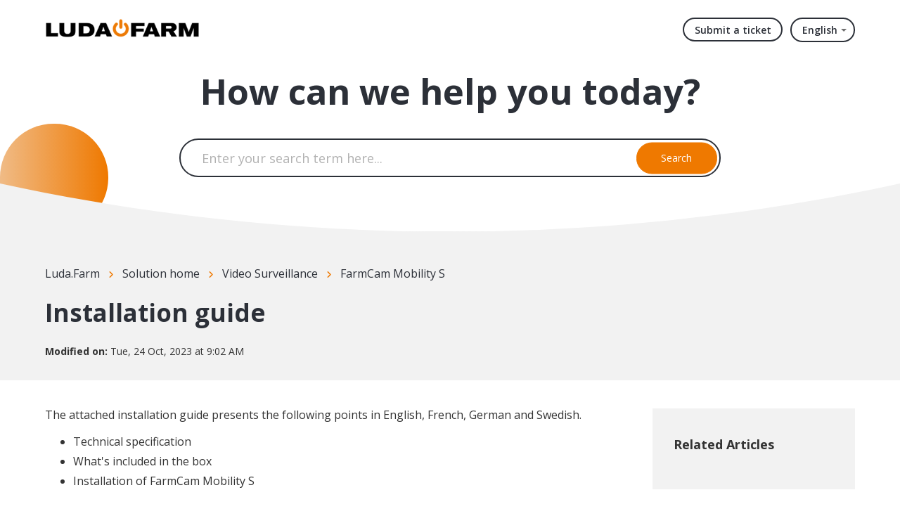

--- FILE ---
content_type: text/html; charset=utf-8
request_url: https://ludafarm.freshdesk.com/en/support/solutions/articles/14000146803-installation-guide
body_size: 9490
content:
<!DOCTYPE html>
       
        <!--[if lt IE 7]><html class="no-js ie6 dew-dsm-theme " lang="en" dir="ltr" data-date-format="non_us"><![endif]-->       
        <!--[if IE 7]><html class="no-js ie7 dew-dsm-theme " lang="en" dir="ltr" data-date-format="non_us"><![endif]-->       
        <!--[if IE 8]><html class="no-js ie8 dew-dsm-theme " lang="en" dir="ltr" data-date-format="non_us"><![endif]-->       
        <!--[if IE 9]><html class="no-js ie9 dew-dsm-theme " lang="en" dir="ltr" data-date-format="non_us"><![endif]-->       
        <!--[if IE 10]><html class="no-js ie10 dew-dsm-theme " lang="en" dir="ltr" data-date-format="non_us"><![endif]-->       
        <!--[if (gt IE 10)|!(IE)]><!--><html class="no-js  dew-dsm-theme " lang="en" dir="ltr" data-date-format="non_us"><!--<![endif]-->
	<head>
		
		<!--
 * Theme Name: Onil
 * Version: 1.0.2
 * Author: Aries Themes (Grow Shine Services Pvt. Ltd)
 * Purchased From: https://www.ariesthemes.com
 * Corporate Website : https://www.grow-shine.com
 * License: You must have a valid license purchased only from ariesthemes.com in order to legally use the theme for your project.
 * Copyright: © 2017 - 2023 Grow Shine Services Pvt. Ltd. All Rights Reserved
-->


<meta charset="utf-8">
<meta http-equiv="X-UA-Compatible" content="IE=edge,chrome=1">
<meta name="viewport" content="width=device-width, initial-scale=1.0">

<!-- Title for the page -->
<title> Installation guide : Luda.Farm </title>

<!-- Meta information -->

      <meta charset="utf-8" />
      <meta http-equiv="X-UA-Compatible" content="IE=edge,chrome=1" />
      <meta name="description" content= "" />
      <meta name="author" content= "" />
       <meta property="og:title" content="Installation guide" />  <meta property="og:url" content="https://support.luda.farm/en/support/solutions/articles/14000146803-installation-guide" />  <meta property="og:description" content=" The attached installation guide presents the following points in English, French, German and Swedish.    Technical specification   What&amp;#39;s included in the box  Installation of FarmCam Mobility S  " />  <meta property="og:image" content="https://s3.amazonaws.com/cdn.freshdesk.com/data/helpdesk/attachments/production/14000433397/logo/luda.farm_logotype_black_orange450px.png?X-Amz-Algorithm=AWS4-HMAC-SHA256&amp;amp;X-Amz-Credential=AKIAS6FNSMY2XLZULJPI%2F20260119%2Fus-east-1%2Fs3%2Faws4_request&amp;amp;X-Amz-Date=20260119T124022Z&amp;amp;X-Amz-Expires=604800&amp;amp;X-Amz-SignedHeaders=host&amp;amp;X-Amz-Signature=654eb7b4bd61b4a472d067c07f4daa4121cb4fc7d4ba8e4a3a3850c760a51bef" />  <meta property="og:site_name" content="Luda.Farm" />  <meta property="og:type" content="article" />  <meta name="twitter:title" content="Installation guide" />  <meta name="twitter:url" content="https://support.luda.farm/en/support/solutions/articles/14000146803-installation-guide" />  <meta name="twitter:description" content=" The attached installation guide presents the following points in English, French, German and Swedish.    Technical specification   What&amp;#39;s included in the box  Installation of FarmCam Mobility S  " />  <meta name="twitter:image" content="https://s3.amazonaws.com/cdn.freshdesk.com/data/helpdesk/attachments/production/14000433397/logo/luda.farm_logotype_black_orange450px.png?X-Amz-Algorithm=AWS4-HMAC-SHA256&amp;amp;X-Amz-Credential=AKIAS6FNSMY2XLZULJPI%2F20260119%2Fus-east-1%2Fs3%2Faws4_request&amp;amp;X-Amz-Date=20260119T124022Z&amp;amp;X-Amz-Expires=604800&amp;amp;X-Amz-SignedHeaders=host&amp;amp;X-Amz-Signature=654eb7b4bd61b4a472d067c07f4daa4121cb4fc7d4ba8e4a3a3850c760a51bef" />  <meta name="twitter:card" content="summary" />  <link rel="canonical" href="https://support.luda.farm/en/support/solutions/articles/14000146803-installation-guide" />  <link rel='alternate' hreflang="de" href="https://support.luda.farm/de/support/solutions/articles/14000146803-bedienungsanleitung"/>  <link rel='alternate' hreflang="en" href="https://support.luda.farm/en/support/solutions/articles/14000146803-installation-guide"/>  <link rel='alternate' hreflang="fr" href="https://support.luda.farm/fr/support/solutions/articles/14000146803-guide-d-installation"/>  <link rel='alternate' hreflang="sv-SE" href="https://support.luda.farm/sv-SE/support/solutions/articles/14000146803-installationsguide"/> 

<!-- Responsive setting -->
<link rel="apple-touch-icon" href="https://s3.amazonaws.com/cdn.freshdesk.com/data/helpdesk/attachments/production/14000454818/fav_icon/luda.farm_logotype_StartButton_orange_2016-02-05.png" />
        <link rel="apple-touch-icon" sizes="72x72" href="https://s3.amazonaws.com/cdn.freshdesk.com/data/helpdesk/attachments/production/14000454818/fav_icon/luda.farm_logotype_StartButton_orange_2016-02-05.png" />
        <link rel="apple-touch-icon" sizes="114x114" href="https://s3.amazonaws.com/cdn.freshdesk.com/data/helpdesk/attachments/production/14000454818/fav_icon/luda.farm_logotype_StartButton_orange_2016-02-05.png" />
        <link rel="apple-touch-icon" sizes="144x144" href="https://s3.amazonaws.com/cdn.freshdesk.com/data/helpdesk/attachments/production/14000454818/fav_icon/luda.farm_logotype_StartButton_orange_2016-02-05.png" />
        <meta name="viewport" content="width=device-width, initial-scale=1.0, maximum-scale=5.0, user-scalable=yes" /> 


<!-- Open Sans Google Font -->
<link href="https://fonts.googleapis.com/css?family=Open+Sans:300,400,600,700,800" rel="stylesheet">

<!-- Fontawesome Icons Library -->
<link rel="stylesheet" href="https://use.fontawesome.com/releases/v6.4.0/css/all.css">

<!-- Animate CSS -->
<link rel="stylesheet" href="https://cdnjs.cloudflare.com/ajax/libs/animate.css/4.0.0/animate.min.css"/>

<script src="https://kit.fontawesome.com/bfc862380e.js"></script>
		
		<!-- Adding meta tag for CSRF token -->
		<meta name="csrf-param" content="authenticity_token" />
<meta name="csrf-token" content="fITj2swsVZzB3knrp4KMicMfak7kvCvmeT9mOfpVatWNpaY+FE99TPZd4Q9QI43VNB08EeVMsAvoNrioX9QzWw==" />
		<!-- End meta tag for CSRF token -->
		
		<!-- Fav icon for portal -->
		<link rel='shortcut icon' href='https://s3.amazonaws.com/cdn.freshdesk.com/data/helpdesk/attachments/production/14000454818/fav_icon/luda.farm_logotype_StartButton_orange_2016-02-05.png' />

		<!-- Base stylesheet -->
 
		<link rel="stylesheet" media="print" href="https://assets2.freshdesk.com/assets/cdn/portal_print-6e04b27f27ab27faab81f917d275d593fa892ce13150854024baaf983b3f4326.css" />
	  		<link rel="stylesheet" media="screen" href="https://assets1.freshdesk.com/assets/cdn/portal_utils-f2a9170fce2711ae2a03e789faa77a7e486ec308a2367d6dead6c9890a756cfa.css" />

		
		<!-- Theme stylesheet -->

		<link href="/support/theme.css?v=4&amp;d=1725262772" media="screen" rel="stylesheet" type="text/css">

		<!-- Google font url if present -->
		<link href='https://fonts.googleapis.com/css?family=Open+Sans:regular,italic,600,700,700italic' rel='stylesheet' type='text/css' nonce='EPBnx7rKEJn4x78iJJiEVQ=='>

		<!-- Including default portal based script framework at the top -->
		<script src="https://assets6.freshdesk.com/assets/cdn/portal_head_v2-d07ff5985065d4b2f2826fdbbaef7df41eb75e17b915635bf0413a6bc12fd7b7.js"></script>
		<!-- Including syntexhighlighter for portal -->
		<script src="https://assets6.freshdesk.com/assets/cdn/prism-841b9ba9ca7f9e1bc3cdfdd4583524f65913717a3ab77714a45dd2921531a402.js"></script>

		    <!-- Google tag (gtag.js) -->
	<script async src='https://www.googletagmanager.com/gtag/js?id=UA-107929427-1' nonce="EPBnx7rKEJn4x78iJJiEVQ=="></script>
	<script nonce="EPBnx7rKEJn4x78iJJiEVQ==">
	  window.dataLayer = window.dataLayer || [];
	  function gtag(){dataLayer.push(arguments);}
	  gtag('js', new Date());
	  gtag('config', 'UA-107929427-1');
	</script>


		<!-- Access portal settings information via javascript -->
		 <script type="text/javascript">     var portal = {"language":"en","name":"Luda.Farm","contact_info":"","current_page_name":"article_view","current_tab":"solutions","vault_service":{"url":"https://vault-service.freshworks.com/data","max_try":2,"product_name":"fd"},"current_account_id":364716,"preferences":{"bg_color":"#fffbf4","header_color":"#FFFBF4","help_center_color":"#fffbf4","footer_color":"#3b3b3b","tab_color":"#ef7800","tab_hover_color":"#4c4b4b","btn_background":"#ffffff","btn_primary_background":"#6c6a6a","baseFont":"Open Sans","textColor":"#333333","headingsFont":"Open Sans","headingsColor":"#333333","linkColor":"#049cdb","linkColorHover":"#036690","inputFocusRingColor":"#f4af1a","nonResponsive":"false"},"image_placeholders":{"spacer":"https://assets8.freshdesk.com/assets/misc/spacer.gif","profile_thumb":"https://assets10.freshdesk.com/assets/misc/profile_blank_thumb-4a7b26415585aebbd79863bd5497100b1ea52bab8df8db7a1aecae4da879fd96.jpg","profile_medium":"https://assets1.freshdesk.com/assets/misc/profile_blank_medium-1dfbfbae68bb67de0258044a99f62e94144f1cc34efeea73e3fb85fe51bc1a2c.jpg"},"falcon_portal_theme":false,"current_object_id":14000146803};     var attachment_size = 20;     var blocked_extensions = "";     var allowed_extensions = "";     var store = { 
        ticket: {},
        portalLaunchParty: {} };    store.portalLaunchParty.ticketFragmentsEnabled = false;    store.pod = "us-east-1";    store.region = "US"; </script> 


			
	</head>
	<body>
            	
		
		
		





 <div class="alert alert-with-close notice hide" id="noticeajax"></div> 


   <header class="hc_header over_banner">
      <div class="portal-header">
         <div class="company_logo">
            <a href="/en/support/home"class='portal-logo'><span class="portal-img"><i></i>
                    <img src='https://s3.amazonaws.com/cdn.freshdesk.com/data/helpdesk/attachments/production/14000433397/logo/luda.farm_logotype_black_orange450px.png' alt="Logo"
                        onerror="default_image_error(this)" data-type="logo" />
                 </span></a>
         </div>
         <div class="nav-wrapper">
            <button class="menu-button">
               <i class="fas fa-bars"></i>
            </button>
            <nav class="user-nav" id="user-nav">
               <a class="submit-ticket" href="/en/support/tickets/new">Submit a ticket</a>
            </nav>
            <span class="portal_navigation margin--left">
            <div class="banner-language-selector pull-right" data-tabs="tabs"
                data-toggle='tooltip' data-placement="bottom" title=""><ul class="language-options" role="tablist"><li class="dropdown"><h5 class="dropdown-toggle" data-toggle="dropdown"><span>English</span><span class="caret"></span></h5><ul class="dropdown-menu " role="menu" aria-labelledby="dropdownMenu"><li><a class="active" tabindex="-1" href="/en/support/solutions/articles/14000146803-installation-guide"><span class='icon-dd-tick-dark'></span>English </a></li><li><a class="" tabindex="-1" href="/fr/support/solutions/articles/14000146803-guide-d-installation">French</a></li><li><a class="" tabindex="-1" href="/de/support/solutions/articles/14000146803-bedienungsanleitung">German</a></li><li><a class="" tabindex="-1" href="/sv-SE/support/solutions/articles/14000146803-installationsguide">Swedish</a></li></ul></li></ul></div> <div class="welcome">Welcome <b></b> </div>  <b><a href="/en/support/login"><b>Login</b></a></b> &nbsp;<b><a href="/en/support/signup"><b>Sign up</b></a></b>
            </span>
         </div>
      </div>
   </header>

   
   <section class="hero inner_hero ">
      <div class="hero-inner">
         <h1 class="welcome_text">How can we help you today?</h1>
         <form class="hc-search-form print--remove" autocomplete="off" action="/en/support/search/solutions" id="hc-search-form" data-csrf-ignore="true">
	<div class="hc-search-input">
	<label for="support-search-input" class="hide">Enter your search term here...</label>
		<input placeholder="Enter your search term here..." type="text"
			name="term" class="special" value=""
            rel="page-search" data-max-matches="10" id="support-search-input">
	</div>
	<div class="hc-search-button">
		<button class="btn btn-primary" aria-label="Search" type="submit" autocomplete="off">
			<i class="mobile-icon-search hide-tablet"></i>
			<span class="hide-in-mobile">
				Search
			</span>
		</button>
	</div>
</form>
      </div>
      
      <span class="__circle"></span>
      
   </section>
   <div class="__curve inner__curve">
      <svg xmlns="http://www.w3.org/2000/svg" viewBox="0 0 100 100" width="100%" height="100%" preserveAspectRatio="none">
         <path d="M0,0 C16.6666667,66 33.3333333,98 50,98 C66.6666667,98 83.3333333,66 100,0 L100,100 L0,100 L0,0 Z" />
      </svg>
   </div>
   






<div class="body-wrapper">    
   <section class="breadcrumbs-section">
   <div class="portal-container">
      <nav class="sub-nav">
         <ol class="_breadcrumb">
            <li title="Luda.Farm"><a href="/en/support/home">Luda.Farm</a><i class="fas fa-angle-right"></i></li>
            <li><a href="/en/support/solutions">Solution home</a><i class="fas fa-angle-right"></i></li>
            <li><a href="/en/support/solutions/14000076273">Video Surveillance</a><i class="fas fa-angle-right"></i></li>
            <li><a href="/en/support/solutions/folders/14000129707">FarmCam Mobility S</a></li>
         </ol>
      </nav>
      <div class="article_info">
         <h2 class="article-name">Installation guide</h2>
         
         <p class="_modified"><strong>Modified on:</strong> Tue, 24 Oct, 2023 at  9:02 AM</p>
      </div>
   </div>
</section>
<section class="__article fc-article-show" id="article-show-14000146803">
   <div class="portal-container">
      <div class="article-container">
         <div class="article-view">
            <div class="article__body article-body">
               <p style="box-sizing: border-box; margin: 0px; font-size: 13px; line-height: 18px; word-break: normal; overflow-wrap: break-word; font-style: normal; font-variant-ligatures: normal; font-variant-caps: normal; font-weight: 400; letter-spacing: normal; orphans: 2; text-indent: 0px; text-transform: none; widows: 2; word-spacing: 0px; -webkit-text-stroke-width: 0px; white-space: normal;  text-decoration-thickness: initial; text-decoration-style: initial; text-decoration-color: initial; color: rgb(51, 51, 51); font-family: &quot;Helvetica Neue&quot;, Helvetica, Arial, sans-serif; text-align: left;">The attached installation guide presents the following points in English, French, German and Swedish.&nbsp;</p><ul style="box-sizing: border-box; margin: 8px 0px 4px; padding: 0px 0px 0px 40px; line-height: 17px; list-style: outside none disc; font-size: 13px; font-style: normal; font-variant-ligatures: normal; font-variant-caps: normal; font-weight: 400; letter-spacing: normal; orphans: 2; text-indent: 0px; text-transform: none; widows: 2; word-spacing: 0px; -webkit-text-stroke-width: 0px; white-space: normal;  text-decoration-thickness: initial; text-decoration-style: initial; text-decoration-color: initial; color: rgb(51, 51, 51); font-family: &quot;Helvetica Neue&quot;, Helvetica, Arial, sans-serif; text-align: left;"><li style="box-sizing: border-box; font-size: 13px; line-height: 18px; margin: 0px; word-break: normal; overflow-wrap: break-word;">Technical specification&nbsp;</li><li style="box-sizing: border-box; font-size: 13px; line-height: 18px; margin: 0px; word-break: normal; overflow-wrap: break-word;">What's included in the box</li><li dir="ltr" style="box-sizing: border-box; font-size: 13px; line-height: 18px; margin: 0px; word-break: normal; overflow-wrap: break-word;">Installation of FarmCam Mobility S</li></ul>
            </div>
            <div class="cs-g-c attachments" id="article-14000146803-attachments"><div class="attachment"><div class="attachment-type"><span class="file-type"> pdf </span> </div><div class="attach_content"><div class="ellipsis"><a href="/helpdesk/attachments/14130764658" class="filename" target="_blank" data-toggle='tooltip' title='LudaFarm_FarmCam Mobility S_InstallationGuide_2023-03-13.pdf'
                >LudaFarm_Far... </a></div><div>(3.15 MB) </div></div></div></div>
            <div class="article__vote">
               <p class="article-vote" id="voting-container" 
											data-user-id="" 
											data-article-id="14000146803"
											data-language="en">
										Did you find it helpful?<span data-href="/en/support/solutions/articles/14000146803/thumbs_up" class="vote-up a-link" id="article_thumbs_up" 
									data-remote="true" data-method="put" data-update="#voting-container" 
									data-user-id=""
									data-article-id="14000146803"
									data-language="en"
									data-update-with-message="Glad we could be helpful. Thanks for the feedback.">
								Yes</span><span class="vote-down-container"><span data-href="/en/support/solutions/articles/14000146803/thumbs_down" class="vote-down a-link" id="article_thumbs_down" 
									data-remote="true" data-method="put" data-update="#vote-feedback-form" 
									data-user-id=""
									data-article-id="14000146803"
									data-language="en"
									data-hide-dom="#voting-container" data-show-dom="#vote-feedback-container">
								No</span></span></p><a class="hide a-link" id="vote-feedback-form-link" data-hide-dom="#vote-feedback-form-link" data-show-dom="#vote-feedback-container">Send feedback</a><div id="vote-feedback-container"class="hide">	<div class="lead">Sorry we couldn't be helpful. Help us improve this article with your feedback.</div>	<div id="vote-feedback-form">		<div class="sloading loading-small loading-block"></div>	</div></div>
            </div>
         </div>
         <div class="sidebar-view">
            <div id="related_articles"><div class="cs-g-c"><section class="article-list"><h3 class="list-lead">Related Articles</h3><ul rel="remote" 
			data-remote-url="/en/support/search/articles/14000146803/related_articles?container=related_articles&limit=10" 
			id="related-article-list"></ul></section></div></div>
         </div>
      </div>
   </div>
</section>
</div>






















<div class="footer__curve __curve">
   <svg xmlns="http://www.w3.org/2000/svg" viewBox="0 0 100 100" width="100%" height="100%" preserveAspectRatio="none">
      <path d="M0,0 C16.6666667,66 33.3333333,98 50,98 C66.6666667,98 83.3333333,66 100,0 L100,100 L0,100 L0,0 Z" fill="#fff"/>
   </svg>
</div>
<footer class="portal-footer">
   <div class="portal-container">
      <div class="row _grid">
         <div class="_col _col_5 first_col">
           <h3>We are Luda.Farm</h3>
           <p class="company_info">We are all about making smart monitoring solutions to meet the needs of the agricultural <br>and industrial market.</p>
         </div>
         <div class="_col _col_5">
           <h3>Information</h3>
            <ul>
               <li><a href="https://www.luda.farm/pages/stores">Find a store</a></li>
               <li><a href="https://www.luda.farm/blogs/news">News</a></li>
               <li><a href="https://www.luda.farm/policies/privacy-policy">Privacy Policy</a></li>
               <li><a href="https://www.luda.farm/policies/terms-of-service">Terms of Sale</a></li>
            </ul>
         </div>
         <div class="_col _col_5">
            <h3>Help</h3>
            <ul>
               <li><a href="https://ludafarm.typeform.com/to/yWm9PV9X">Camera Guide</a></li>
               <li><a href="https://my.luda.farm/">Warranty Registration</a></li>
               <li><a href="https://www.luda.farm/pages/contact">Contact Us</a></li>
            </ul>
         </div>
         <div class="_col _col_5">
            <h3>Categories</h3>
            <ul>
               <li><a href="#!">Smart Farming</a></li>
               <li><a href="#!">Video Surveillance</a></li>
               <li><a href="#!">Vehicle Camera</a></li>
            </ul>
         </div>
         <div class="_col _col_5">
            <h3>Follow Us</h3>
               <ul class="social">
               <li><a href="https://www.facebook.com/luda.farm" target="_blank"><i class="fab fa-facebook-f"></i></a></li>
               <li><a href="https://www.youtube.com/c/LudaFarm" target="_blank"><i class="fab fa-youtube"></i></a></li>
               <li><a href="https://www.instagram.com/luda.farm/" target="_blank"><i class="fab fa-instagram"></i></a></li>
            </ul>
         </div>
      </div>
   </div>
   <aside class="footer_copyright">
      <div class="portal-container">
         <p>Copyright &copy; <span id="year"></span> <a target="_blank" href="https://www.luda.farm/" title="Luda.Farm">Luda.Farm AB</a>.</p>
      </div>
   </aside>
</footer>
<a href="#!" class="Top animate__animated animate__bounceInUp"><i class="fas fa-angle-up"></i></a>

<script type="text/javascript">
   jQuery(document).ready(function($){

      var x = new Date();
      var y = x.getFullYear();
      $('#year').html(y);

      $(window).scroll(function() {
        if ($(this).scrollTop() > 100) {
            $('.Top').fadeIn();
        } else {
            $('.Top').fadeOut();
        }
      });

      $('.Top').click(function() {
         $("html, body").animate({
             scrollTop: 0
         }, 600);
         return false;
      });

      $(".accordion_title").on("click", function () {
       var $title = $(this);
       $title.toggleClass("_active");
       $title.parents(".accordion_block").find(".accordion_content").slideToggle();
      });

      jQuery(".start_topic a").addClass("btn");
      jQuery(".portal_navigation .language-options .dropdown-toggle").addClass("btn");

      $('.menu-button').click(function(e){
         e.preventDefault();
         $('.nav-wrapper').toggleClass('__open');
         $(this).next().slideToggle(250);
      });

   });
</script>




			<script src="https://assets5.freshdesk.com/assets/cdn/portal_bottom-0fe88ce7f44d512c644a48fda3390ae66247caeea647e04d017015099f25db87.js"></script>

		<script src="https://assets2.freshdesk.com/assets/cdn/redactor-642f8cbfacb4c2762350a557838bbfaadec878d0d24e9a0d8dfe90b2533f0e5d.js"></script> 
		<script src="https://assets10.freshdesk.com/assets/cdn/lang/en-4a75f878b88f0e355c2d9c4c8856e16e0e8e74807c9787aaba7ef13f18c8d691.js"></script>
		<!-- for i18n-js translations -->
  		<script src="https://assets10.freshdesk.com/assets/cdn/i18n/portal/en-7dc3290616af9ea64cf8f4a01e81b2013d3f08333acedba4871235237937ee05.js"></script>
		<!-- Including default portal based script at the bottom -->
		<script nonce="EPBnx7rKEJn4x78iJJiEVQ==">
//<![CDATA[
	
	jQuery(document).ready(function() {
					
		// Setting the locale for moment js
		moment.lang('en');

		var validation_meassages = {"required":"This field is required.","remote":"Please fix this field.","email":"Please enter a valid email address.","url":"Please enter a valid URL.","date":"Please enter a valid date.","dateISO":"Please enter a valid date ( ISO ).","number":"Please enter a valid number.","digits":"Please enter only digits.","creditcard":"Please enter a valid credit card number.","equalTo":"Please enter the same value again.","two_decimal_place_warning":"Value cannot have more than 2 decimal digits","select2_minimum_limit":"Please type %{char_count} or more letters","select2_maximum_limit":"You can only select %{limit} %{container}","maxlength":"Please enter no more than {0} characters.","minlength":"Please enter at least {0} characters.","rangelength":"Please enter a value between {0} and {1} characters long.","range":"Please enter a value between {0} and {1}.","max":"Please enter a value less than or equal to {0}.","min":"Please enter a value greater than or equal to {0}.","select2_maximum_limit_jq":"You can only select {0} {1}","facebook_limit_exceed":"Your Facebook reply was over 8000 characters. You'll have to be more clever.","messenger_limit_exceeded":"Oops! You have exceeded Messenger Platform's character limit. Please modify your response.","not_equal_to":"This element should not be equal to","email_address_invalid":"One or more email addresses are invalid.","twitter_limit_exceed":"Oops! You have exceeded Twitter's character limit. You'll have to modify your response.","password_does_not_match":"The passwords don't match. Please try again.","valid_hours":"Please enter a valid hours.","reply_limit_exceed":"Your reply was over 2000 characters. You'll have to be more clever.","url_format":"Invalid URL format","url_without_slash":"Please enter a valid URL without '/'","link_back_url":"Please enter a valid linkback URL","requester_validation":"Please enter a valid requester details or <a href=\"#\" id=\"add_requester_btn_proxy\">add new requester.</a>","agent_validation":"Please enter valid agent details","email_or_phone":"Please enter a Email or Phone Number","upload_mb_limit":"Upload exceeds the available 15MB limit","invalid_image":"Invalid image format","atleast_one_role":"At least one role is required for the agent","invalid_time":"Invalid time.","remote_fail":"Remote validation failed","trim_spaces":"Auto trim of leading & trailing whitespace","hex_color_invalid":"Please enter a valid hex color value.","name_duplication":"The name already exists.","invalid_value":"Invalid value","invalid_regex":"Invalid Regular Expression","same_folder":"Cannot move to the same folder.","maxlength_255":"Please enter less than 255 characters","decimal_digit_valid":"Value cannot have more than 2 decimal digits","atleast_one_field":"Please fill at least {0} of these fields.","atleast_one_portal":"Select atleast one portal.","custom_header":"Please type custom header in the format -  header : value","same_password":"Should be same as Password","select2_no_match":"No matching %{container} found","integration_no_match":"no matching data...","time":"Please enter a valid time","valid_contact":"Please add a valid contact","field_invalid":"This field is invalid","select_atleast_one":"Select at least one option.","ember_method_name_reserved":"This name is reserved and cannot be used. Please choose a different name."}	

		jQuery.extend(jQuery.validator.messages, validation_meassages );


		jQuery(".call_duration").each(function () {
			var format,time;
			if (jQuery(this).data("time") === undefined) { return; }
			if(jQuery(this).hasClass('freshcaller')){ return; }
			time = jQuery(this).data("time");
			if (time>=3600) {
			 format = "hh:mm:ss";
			} else {
				format = "mm:ss";
			}
			jQuery(this).html(time.toTime(format));
		});
	});

	// Shortcuts variables
	var Shortcuts = {"global":{"help":"?","save":"mod+return","cancel":"esc","search":"/","status_dialog":"mod+alt+return","save_cuctomization":"mod+shift+s"},"app_nav":{"dashboard":"g d","tickets":"g t","social":"g e","solutions":"g s","forums":"g f","customers":"g c","reports":"g r","admin":"g a","ticket_new":"g n","compose_email":"g m"},"pagination":{"previous":"alt+left","next":"alt+right","alt_previous":"j","alt_next":"k"},"ticket_list":{"ticket_show":"return","select":"x","select_all":"shift+x","search_view":"v","show_description":"space","unwatch":"w","delete":"#","pickup":"@","spam":"!","close":"~","silent_close":"alt+shift+`","undo":"z","reply":"r","forward":"f","add_note":"n","scenario":"s"},"ticket_detail":{"toggle_watcher":"w","reply":"r","forward":"f","add_note":"n","close":"~","silent_close":"alt+shift+`","add_time":"m","spam":"!","delete":"#","show_activities_toggle":"}","properties":"p","expand":"]","undo":"z","select_watcher":"shift+w","go_to_next":["j","down"],"go_to_previous":["k","up"],"scenario":"s","pickup":"@","collaboration":"d"},"social_stream":{"search":"s","go_to_next":["j","down"],"go_to_previous":["k","up"],"open_stream":["space","return"],"close":"esc","reply":"r","retweet":"shift+r"},"portal_customizations":{"preview":"mod+shift+p"},"discussions":{"toggle_following":"w","add_follower":"shift+w","reply_topic":"r"}};
	
	// Date formats
	var DATE_FORMATS = {"non_us":{"moment_date_with_week":"ddd, D MMM, YYYY","datepicker":"d M, yy","datepicker_escaped":"d M yy","datepicker_full_date":"D, d M, yy","mediumDate":"d MMM, yyyy"},"us":{"moment_date_with_week":"ddd, MMM D, YYYY","datepicker":"M d, yy","datepicker_escaped":"M d yy","datepicker_full_date":"D, M d, yy","mediumDate":"MMM d, yyyy"}};

	var lang = { 
		loadingText: "Please Wait...",
		viewAllTickets: "View all tickets"
	};


//]]>
</script> 

		

		<img src='/en/support/solutions/articles/14000146803-installation-guide/hit' alt='Article views count' aria-hidden='true'/>
		<script type="text/javascript">
     		I18n.defaultLocale = "en";
     		I18n.locale = "en";
		</script>
			
    	


		<!-- Include dynamic input field script for signup and profile pages (Mint theme) -->

	</body>
</html>
